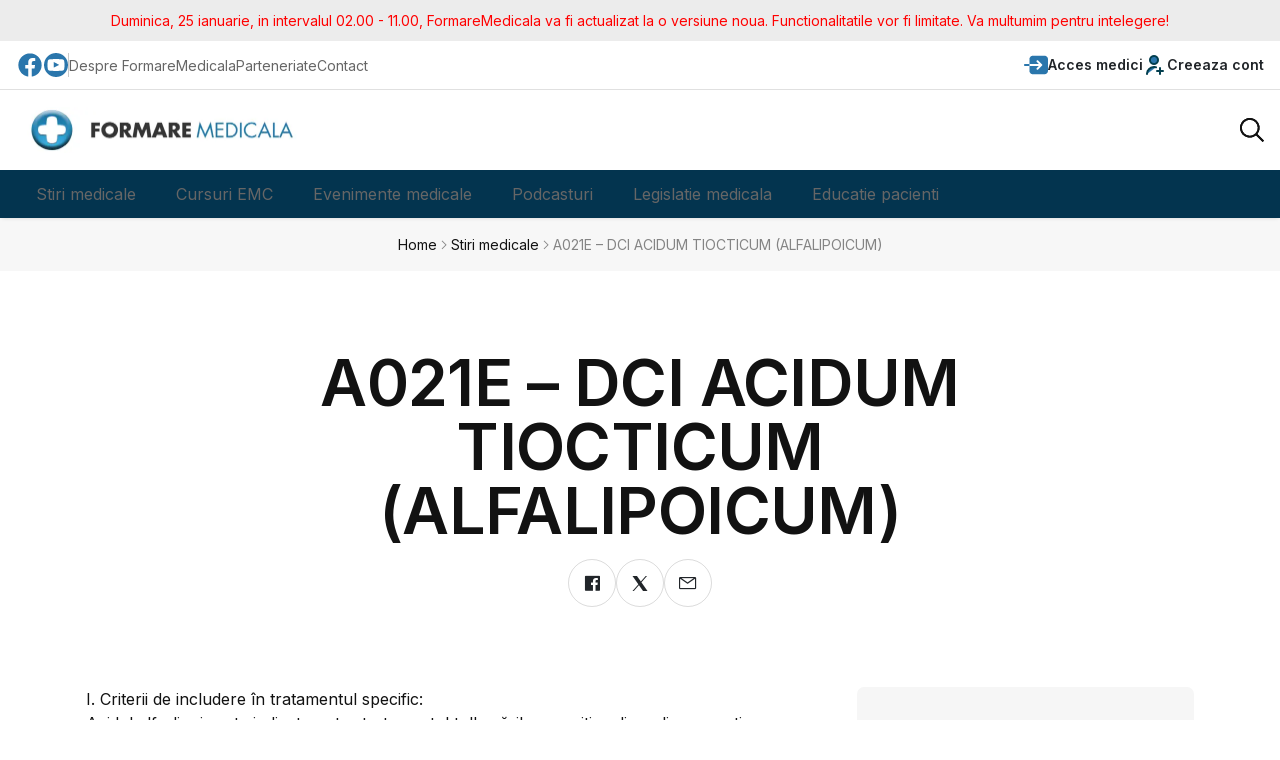

--- FILE ---
content_type: text/html; charset=UTF-8
request_url: https://www.formaremedicala.ro/protocol-a021e-dci-acidum-tiocticum-alfa-lipoicum/
body_size: 12748
content:
<!doctype html>
<html lang="ro">
<head>
<meta name="viewport" content="width=device-width, initial-scale=1">
<meta name="facebook-domain-verification" content="p9m65dmfpp358bxk86bpeoyatjzy9y" />
<meta name="theme-color" content="#d33a2c">
<meta property="fb:pages" content="230386673643023" />
<link rel="icon" type="image/png" href="https://www.formaremedicala.ro/wp-content/themes/fm2026/img/favicon.ico">
<meta name="have-i-been-pwned-verification" value="31156e678db302d5e702bf83e87a68a5">

<link rel="alternate" type="application/rss+xml" title="FormareMedicala &amp;raquo; Feed" href="https://www.formaremedicala.ro/feed/" />
  <!--<link rel="manifest" href="/manifest.json">-->

<link rel="publisher" href="https://www.FormareMedicala.ro"/>
<meta property="og:locale" content="ro_RO" />
<meta property="og:type" content="article" />
<meta property="og:title" content="A021E - DCI ACIDUM TIOCTICUM (ALFALIPOICUM) - Formare Medicala" />
<meta property="og:description" content="" /><meta property="og:url" content="https://www.formaremedicala.ro/protocol-a021e-dci-acidum-tiocticum-alfa-lipoicum/" />
<meta property="og:site_name" content="FormareMedicala.ro" />
<meta property="article:publisher" content="https://www.facebook.com/FormareMedicalaOnline/" />
<meta property="article:tag" content="" />
<meta property="article:section" content="General" />
<meta property="article:published_time" content="03/07/2014" />
<meta property="article:modified_time" content="25/07/2022" />
<meta property="og:updated_time" content="25/07/2022" />

<link rel="dns-prefetch" href="https://gstatic.com" />
<link rel="dns-prefetch" href="https://googletagmanager.com" />


<link rel="preconnect" href="https://gstatic.com" />
<link rel="preconnect" href="https://googletagmanager.com" />


<script src="https://www.formaremedicala.ro/wp-content/themes/fm2026/fm2025/js/app-head-bs.js"></script>


<link rel="stylesheet" href="https://www.formaremedicala.ro/wp-content/themes/fm2026/fm2025/js/uni-core/css/uni-core.min.css">

        <!-- include styles -->
        <link rel="stylesheet" href="https://www.formaremedicala.ro/wp-content/themes/fm2026/fm2025/css/unicons.min.css">
        <link rel="stylesheet" href="https://www.formaremedicala.ro/wp-content/themes/fm2026/fm2025/css/prettify.min.css">
        <link rel="stylesheet" href="https://www.formaremedicala.ro/wp-content/themes/fm2026/fm2025/css/swiper-bundle.min.css">

        <!-- include main style -->
        <link rel="stylesheet" href="https://www.formaremedicala.ro/wp-content/themes/fm2026/fm2025/css/theme/main.min.css?ver=101">
		<!-- include general style -->
        <link rel="stylesheet" href="https://www.formaremedicala.ro/wp-content/themes/fm2026/style.css?ver=1">

        <!-- include scripts -->
        <script src="https://www.formaremedicala.ro/wp-content/themes/fm2026/fm2025/js/uni-core/js/uni-core-bundle.min.js"></script>
		
	



<meta name='robots' content='index, follow, max-image-preview:large, max-snippet:-1, max-video-preview:-1' />

	<!-- This site is optimized with the Yoast SEO plugin v26.8 - https://yoast.com/product/yoast-seo-wordpress/ -->
	<title>A021E - DCI ACIDUM TIOCTICUM (ALFALIPOICUM) - Formare Medicala</title>
	<meta name="description" content="Formare Medicala: A021E - DCI ACIDUM TIOCTICUM (ALFALIPOICUM)" />
	<link rel="canonical" href="https://www.formaremedicala.ro/protocol-a021e-dci-acidum-tiocticum-alfa-lipoicum/" />
	<meta property="og:locale" content="en_US" />
	<meta property="og:type" content="article" />
	<meta property="og:title" content="A021E - DCI ACIDUM TIOCTICUM (ALFALIPOICUM) - Formare Medicala" />
	<meta property="og:description" content="Formare Medicala: A021E - DCI ACIDUM TIOCTICUM (ALFALIPOICUM)" />
	<meta property="og:url" content="https://www.formaremedicala.ro/protocol-a021e-dci-acidum-tiocticum-alfa-lipoicum/" />
	<meta property="og:site_name" content="Formare Medicala" />
	<meta property="article:published_time" content="2014-07-03T08:35:57+00:00" />
	<meta property="article:modified_time" content="2022-07-25T12:48:21+00:00" />
	<meta name="author" content="FormareMedicala.ro" />
	<meta name="twitter:label1" content="Written by" />
	<meta name="twitter:data1" content="FormareMedicala.ro" />
	<meta name="twitter:label2" content="Est. reading time" />
	<meta name="twitter:data2" content="2 minutes" />
	<!-- / Yoast SEO plugin. -->


<link rel="alternate" type="application/rss+xml" title="Formare Medicala &raquo; A021E &#8211; DCI ACIDUM TIOCTICUM (ALFALIPOICUM) Comments Feed" href="https://www.formaremedicala.ro/protocol-a021e-dci-acidum-tiocticum-alfa-lipoicum/feed/" />
<link rel="alternate" title="oEmbed (JSON)" type="application/json+oembed" href="https://www.formaremedicala.ro/wp-json/oembed/1.0/embed?url=https%3A%2F%2Fwww.formaremedicala.ro%2Fprotocol-a021e-dci-acidum-tiocticum-alfa-lipoicum%2F" />
<link rel="alternate" title="oEmbed (XML)" type="text/xml+oembed" href="https://www.formaremedicala.ro/wp-json/oembed/1.0/embed?url=https%3A%2F%2Fwww.formaremedicala.ro%2Fprotocol-a021e-dci-acidum-tiocticum-alfa-lipoicum%2F&#038;format=xml" />
<!-- www.formaremedicala.ro is managing ads with Advanced Ads 2.0.16 – https://wpadvancedads.com/ --><script id="forma-ready">
			window.advanced_ads_ready=function(e,a){a=a||"complete";var d=function(e){return"interactive"===a?"loading"!==e:"complete"===e};d(document.readyState)?e():document.addEventListener("readystatechange",(function(a){d(a.target.readyState)&&e()}),{once:"interactive"===a})},window.advanced_ads_ready_queue=window.advanced_ads_ready_queue||[];		</script>
		<style id='wp-img-auto-sizes-contain-inline-css' type='text/css'>
img:is([sizes=auto i],[sizes^="auto," i]){contain-intrinsic-size:3000px 1500px}
/*# sourceURL=wp-img-auto-sizes-contain-inline-css */
</style>
<style id='classic-theme-styles-inline-css' type='text/css'>
/*! This file is auto-generated */
.wp-block-button__link{color:#fff;background-color:#32373c;border-radius:9999px;box-shadow:none;text-decoration:none;padding:calc(.667em + 2px) calc(1.333em + 2px);font-size:1.125em}.wp-block-file__button{background:#32373c;color:#fff;text-decoration:none}
/*# sourceURL=/wp-includes/css/classic-themes.min.css */
</style>
<link rel='stylesheet' id='contact-form-7-css' href='https://www.formaremedicala.ro/wp-content/plugins/contact-form-7/includes/css/styles.css?ver=6.1.4' type='text/css' media='all' />
<link rel='stylesheet' id='cookie_stil-css' href='https://www.formaremedicala.ro/wp-content/plugins/cookie/css/cookie.css?ver=3a0f05db009b6713ed67db93433a5da6' type='text/css' media='all' />
<script type="text/javascript" src="https://www.formaremedicala.ro/wp-content/plugins/cookie/js/cookie.js?ver=3a0f05db009b6713ed67db93433a5da6" id="cookie_script-js"></script>
<link rel="https://api.w.org/" href="https://www.formaremedicala.ro/wp-json/" /><link rel="alternate" title="JSON" type="application/json" href="https://www.formaremedicala.ro/wp-json/wp/v2/posts/15372" /><link rel="EditURI" type="application/rsd+xml" title="RSD" href="https://www.formaremedicala.ro/xmlrpc.php?rsd" />

<link rel='shortlink' href='https://www.formaremedicala.ro/?p=15372' />
      <meta name="onesignal" content="wordpress-plugin"/>
            <script>

      window.OneSignalDeferred = window.OneSignalDeferred || [];

      OneSignalDeferred.push(function(OneSignal) {
        var oneSignal_options = {};
        window._oneSignalInitOptions = oneSignal_options;

        oneSignal_options['serviceWorkerParam'] = { scope: '/' };
oneSignal_options['serviceWorkerPath'] = 'OneSignalSDKWorker.js.php';

        OneSignal.Notifications.setDefaultUrl("https://www.formaremedicala.ro");

        oneSignal_options['wordpress'] = true;
oneSignal_options['appId'] = 'a414aa42-cda8-407d-90a4-fe4bc1cfa3d5';
oneSignal_options['allowLocalhostAsSecureOrigin'] = true;
oneSignal_options['welcomeNotification'] = { };
oneSignal_options['welcomeNotification']['title'] = "";
oneSignal_options['welcomeNotification']['message'] = "Multumim pentru interes!";
oneSignal_options['path'] = "https://www.formaremedicala.ro/wp-content/plugins/onesignal-free-web-push-notifications/sdk_files/";
oneSignal_options['promptOptions'] = { };
oneSignal_options['promptOptions']['actionMessage'] = "Doreste sa te notifice:";
oneSignal_options['promptOptions']['exampleNotificationTitleDesktop'] = "Acesta este un exemplu de notificare";
oneSignal_options['promptOptions']['exampleNotificationMessageDesktop'] = "Notificarile vor aparea pe desktop";
oneSignal_options['promptOptions']['exampleNotificationTitleMobile'] = "Exemplu de notificare";
oneSignal_options['promptOptions']['exampleNotificationMessageMobile'] = "Notificarile vor aparea pe acest dispozitiv";
oneSignal_options['promptOptions']['exampleNotificationCaption'] = "(Te poti dezabona oricand)";
oneSignal_options['promptOptions']['acceptButtonText'] = "CONTINUARE";
oneSignal_options['promptOptions']['cancelButtonText'] = "NU MULTUMESC";
oneSignal_options['promptOptions']['siteName'] = "https://www.formaremedicala.ro";
oneSignal_options['promptOptions']['autoAcceptTitle'] = "Accepta";
oneSignal_options['notifyButton'] = { };
oneSignal_options['notifyButton']['enable'] = true;
oneSignal_options['notifyButton']['position'] = 'bottom-right';
oneSignal_options['notifyButton']['theme'] = 'default';
oneSignal_options['notifyButton']['size'] = 'medium';
oneSignal_options['notifyButton']['showCredit'] = true;
oneSignal_options['notifyButton']['text'] = {};
oneSignal_options['notifyButton']['text']['tip.state.unsubscribed'] = 'Aboneaza-te la notificari.';
oneSignal_options['notifyButton']['text']['tip.state.subscribed'] = 'Nu esti abonat la notificari.';
oneSignal_options['notifyButton']['text']['tip.state.blocked'] = 'Notificarile sunt blocate.';
oneSignal_options['notifyButton']['text']['message.action.subscribed'] = 'Multumim pentru interes!';
oneSignal_options['notifyButton']['text']['message.action.resubscribed'] = 'Esti abonat la notificari.';
oneSignal_options['notifyButton']['text']['message.action.unsubscribed'] = 'Nu ve mai primi notificari de la noi.';
oneSignal_options['notifyButton']['text']['dialog.main.title'] = 'Setari privind notificarile';
oneSignal_options['notifyButton']['text']['dialog.main.button.subscribe'] = 'Aboneaza-te';
oneSignal_options['notifyButton']['text']['dialog.main.button.unsubscribe'] = 'Dezaboneaza-te';
oneSignal_options['notifyButton']['text']['dialog.blocked.title'] = 'Deblocheaza notificarile';
oneSignal_options['notifyButton']['text']['dialog.blocked.message'] = 'Urmareste instructiunile pentru a permite notificari.';
              OneSignal.init(window._oneSignalInitOptions);
              OneSignal.Slidedown.promptPush()      });

      function documentInitOneSignal() {
        var oneSignal_elements = document.getElementsByClassName("OneSignal-prompt");

        var oneSignalLinkClickHandler = function(event) { OneSignal.Notifications.requestPermission(); event.preventDefault(); };        for(var i = 0; i < oneSignal_elements.length; i++)
          oneSignal_elements[i].addEventListener('click', oneSignalLinkClickHandler, false);
      }

      if (document.readyState === 'complete') {
           documentInitOneSignal();
      }
      else {
           window.addEventListener("load", function(event){
               documentInitOneSignal();
          });
      }
    </script>

<!-- Google Tag Manager feb 2019 -->
<script>(function(w,d,s,l,i){w[l]=w[l]||[];w[l].push({'gtm.start':
new Date().getTime(),event:'gtm.js'});var f=d.getElementsByTagName(s)[0],
j=d.createElement(s),dl=l!='dataLayer'?'&l='+l:'';j.async=true;j.src=
'https://www.googletagmanager.com/gtm.js?id='+i+dl;f.parentNode.insertBefore(j,f);
})(window,document,'script','dataLayer','GTM-MHWNM65');</script>
<!-- End Google Tag Manager -->

<style>


/* Meniul principal */
nav.submeniu ul {
  display: flex; border-radius:0 0 25px 25px;
}

nav.submeniu ul li {
  position: relative;
}

nav.submeniu ul li a {
  display: block;
  padding: 10px 20px;
  text-decoration: none;
}

/* Submeniul (ascuns implicit) */
nav.submeniu ul li ul {
  display: none;
  position: absolute;
  top: 100%;
  left: 0;
  background-image: url(https://www.formaremedicala.ro/wp-content/themes/fm2026/fm2025/images/transp-albastru-80.png); background-repeat:repeat;
  min-width: 160px;
  box-shadow: 0 2px 5px rgba(0,0,0,0.2);
  border-top:3px solid #03344F;
}

/* Afișează submeniul la hover */
nav.submeniu ul li:hover > ul {
  display: block;overflow:hidden;
}

/* Stil pentru linkurile din submeniu */
nav.submeniu ul li ul li a {
 padding: 10px 20px;
}

nav.submeniu ul li ul li a:hover {
    background-image: url(https://www.formaremedicala.ro/wp-content/themes/fm2026/fm2025/images/transp-blue-80.png); background-repeat:repeat;

}
</style>
<script src="https://www.formaremedicala.ro/wp-content/themes/fm2019/js/jquery-3.4.1.slim.min.js"></script>

</head>




    <body class="uni-body panel bg-white text-gray-900 dark:bg-black dark:text-gray-200 overflow-x-hidden">
	
	<!-- Google Tag Manager (noscript) -->
<noscript><iframe src="https://www.googletagmanager.com/ns.html?id=GTM-MHWNM65"
height="0" width="0" style="display:none;visibility:hidden"></iframe></noscript>
<!-- End Google Tag Manager (noscript) -->
<div style="display:block;background:#ececec;padding:10px;text-align:center;font-size:14px;color:red;">
<p>Duminica, 25 ianuarie, in intervalul 02.00 - 11.00, FormareMedicala va fi actualizat la o versiune noua. Functionalitatile vor fi limitate. Va multumim pentru intelegere!</p>
</div>
        <!--  Search modal -->
        <div id="uc-search-modal" class="uc-modal-full uc-modal" data-uc-modal="overlay: true">
            <div class="uc-modal-dialog d-flex justify-center bg-white text-dark dark:bg-gray-900 dark:text-white" data-uc-height-viewport="">
                <button class="uc-modal-close-default p-0 icon-3 btn border-0 dark:text-white dark:text-opacity-50 hover:text-primary hover:rotate-90 duration-150 transition-all" type="button">
                    <i class="unicon-close"></i>
                </button>
                <div class="panel w-100 sm:w-500px px-2 py-10">
                    <h3 class="h1 text-center">Cauta</h3>
                    <form class="hstack gap-1 mt-4 border-bottom p-narrow dark:border-gray-700" action="?">
                        <span class="d-inline-flex justify-center items-center w-24px sm:w-40 h-24px sm:h-40px opacity-50"><i class="unicon-search icon-3"></i></span>
                        <input type="search" name="s" class="form-control-plaintext ms-1 fs-6 sm:fs-5 w-full dark:text-white" placeholder="Tastati termenul cautat.." aria-label="Cauta" autofocus>
                    </form>
                </div>
            </div>
        </div>

        <!--  Menu panel -->
        <div id="uc-menu-panel" data-uc-offcanvas="overlay: true;">
            <div class="uc-offcanvas-bar bg-white text-dark dark:bg-gray-900 dark:text-white">
                <header class="uc-offcanvas-header hstack justify-between items-center pb-4 bg-white dark:bg-gray-900">
                    <div class="uc-logo">
                        <a href="index.html" class="h5 text-none text-gray-900 dark:text-white">
                            <img class="logo" src="https://www.formaremedicala.ro/wp-content/themes/fm2026/img/logo-fm-400.webp" alt="FormareMedicala" srcset="https://www.formaremedicala.ro/wp-content/themes/fm2026/img/logo-fm-400.webp 400w, https://www.formaremedicala.ro/wp-content/themes/fm2026/img/logo-fm-600.webp 600w" sizes="(max-width: 600px) 400px" width="400" height="62" />
                        </a>
                    </div>
                    <button class="uc-offcanvas-close p-0 icon-3 btn border-0 dark:text-white dark:text-opacity-50 hover:text-primary hover:rotate-90 duration-150 transition-all" type="button">
                        <i class="unicon-close"></i>
                    </button>
                </header>

                <div class="panel">

                    <ul class="nav-y gap-narrow fw-bold fs-5" data-uc-nav>
                                                           
                                         <li><a href="https://emc.formaremedicala.ro/wp-login.php">Acces medici</a></li>
										 <li><a href="https://emc.formaremedicala.ro/wp-login.php?action=register">Creeaza cont</a></li>
										 <li><a href="https://www.formaremedicala.ro">Stiri medicale</a></li>
										<li class="uc-parent"><a href="https://emc.formaremedicala.ro">Cursuri EMC</a>
										<ul class="uc-nav-sub" data-uc-nav="">
											<li><a href="https://emc.formaremedicala.ro/cursuri-emc/">Lista cursuri</a></li>
										</ul></li>
										<li class="uc-parent"><a href="https://emc.formaremedicala.ro/evenimente-medicale/">Evenimente medicale</a>
										<ul class="uc-nav-sub" data-uc-nav="">
											<li><a href="https://emc.formaremedicala.ro/webinarii/">Webinarii si conferinte EMC</a></li>
											<li><a href="https://emc.formaremedicala.ro/sesiunile-grupurilor-lucru-snmf/">Sesiunile Grupurilor de Lucru</a></li>
											<li><a href="https://emc.formaremedicala.ro/preventia-si-monitorizarea-pacientului-conform-co-ca/">Legislatie medicala: Contract cadru</a></li>
											<li><a href="https://emc.formaremedicala.ro/evenimente-medicale-cu-prezenta-fizica/">Ateliere EMC (in sala)</a></li>
										</ul>
										</li>
										<li><a href="https://emc.formaremedicala.ro/podcasturi/">Podcasturi</a></li>
                                        <li class="uc-parent"><a href="https://www.formaremedicala.ro/legislatie-medicala/">Legislatie medicala</a>
										<ul class="uc-nav-sub" data-uc-nav="">
											<li><a href="https://www.formaremedicala.ro/protocoale/">Protocoale terapeutice</a></li>
											<li><a href="https://emc.formaremedicala.ro/preventia-si-monitorizarea-pacientului-conform-co-ca/">Legislatie medicala explicata - webinarii</a></li>
											<li><a href="https://www.formaremedicala.ro/legislatie-medicala/">Stiri de legislatie medicala</a></li>
										</ul>
										</li>
                                        <li><a href="https://www.formaremedicala.ro/educatia-pacientilor/">Educatie pacienti</a></li>
                                   
                    </ul>

                </div>
            </div>
        </div>


        <!--  Bottom Actions Sticky -->
        <div class="backtotop-wrap position-fixed bottom-0 end-0 z-99 m-2 vstack">
            <a class="btn btn-sm bg-primary text-white w-40px h-40px rounded-circle" href="to_top" data-uc-backtotop>
                <i class="icon-2 unicon-chevron-up"></i>
            </a>
        </div>

        <!-- Header start -->
        <header class="uc-header header-one uc-navbar-sticky-wrap z-999" data-uc-sticky="sel-target: .uc-navbar-container; cls-active: uc-navbar-sticky; cls-inactive: uc-navbar-transparent; end: !*;">
            <nav class="uc-navbar-container shadow-xs bg-white dark:bg-gray-900 fs-6 z-1">
                <div class="uc-top-navbar panel z-3 min-h-32px lg:min-h-48px border-bottom" data-uc-navbar=" animation: uc-animation-slide-top-small; duration: 150;">
                    <div class="container max-w-xl">
                        <div class="hstack">
                            <div class="uc-navbar-left gap-2 lg:gap-3">
                                <div class="uc-navbar-item dark:text-white dark:text-opacity-70 d-none sm:d-flex">
                                    <div class="uc-weather-mini hstack gap-1 fs-7 lg:fs-6 fw-bold">
                                        <a rel="nofollow" target="_blank" title="FormareMedicala pagina Facebook" href="https://www.facebook.com/FormareMedicalaOnline/" style="text-decoration:none;">
										<svg width="28px" height="28px" viewBox="0 0 24 24" xmlns="http://www.w3.org/2000/svg" style="color:#2A76AC;">
<path d="M12 2.03998C6.5 2.03998 2 6.52998 2 12.06C2 17.06 5.66 21.21 10.44 21.96V14.96H7.9V12.06H10.44V9.84998C10.44 7.33998 11.93 5.95998 14.22 5.95998C15.31 5.95998 16.45 6.14998 16.45 6.14998V8.61998H15.19C13.95 8.61998 13.56 9.38998 13.56 10.18V12.06H16.34L15.89 14.96H13.56V21.96C15.9164 21.5878 18.0622 20.3855 19.6099 18.57C21.1576 16.7546 22.0054 14.4456 22 12.06C22 6.52998 17.5 2.03998 12 2.03998Z"/>
</svg></a>
										<a rel="nofollow" style="text-decoration:none;" target="_blank" title="FormareMedicala canal YouTube" href="https://www.youtube.com/channel/UCmKw2AipdtalwS4AoJh9Ixw">
										<svg fill="#2A76AC" style="color:#2A76AC;" version="1.1" id="Capa_1" xmlns="http://www.w3.org/2000/svg" xmlns:xlink="http://www.w3.org/1999/xlink" width="24px" height="24px" viewBox="0 0 97.75 97.75" xml:space="preserve">
<g>
	<g>
		<path d="M39.969,59.587c7.334-3.803,14.604-7.571,21.941-11.376c-7.359-3.84-14.627-7.63-21.941-11.447
			C39.969,44.398,39.969,51.954,39.969,59.587z"/>
		<path d="M48.875,0C21.883,0,0,21.882,0,48.875S21.883,97.75,48.875,97.75S97.75,75.868,97.75,48.875S75.867,0,48.875,0z
			 M82.176,65.189c-0.846,3.67-3.848,6.377-7.461,6.78c-8.557,0.957-17.217,0.962-25.842,0.957c-8.625,0.005-17.287,0-25.846-0.957
			c-3.613-0.403-6.613-3.11-7.457-6.78c-1.203-5.228-1.203-10.933-1.203-16.314s0.014-11.088,1.217-16.314
			c0.844-3.67,3.844-6.378,7.457-6.782c8.559-0.956,17.221-0.961,25.846-0.956c8.623-0.005,17.285,0,25.841,0.956
			c3.615,0.404,6.617,3.111,7.461,6.782c1.203,5.227,1.193,10.933,1.193,16.314S83.379,59.962,82.176,65.189z"/>
	</g>
</g>
</svg></a>

                                    </div>
                                </div>
                                <div class="vr h-24px my-auto d-none sm:d-block"></div>
                                <div class="uc-navbar-item dark:text-white dark:text-opacity-70">
                                    <ul class="nav-x gap-2 lg:gap-3 fs-7 lg:fs-6">
                                        <li><a href="https://emc.formaremedicala.ro/despre-noi/">Despre FormareMedicala</a></li>
										<li><a href="https://www.formaremedicala.ro/parteneriate/">Parteneriate</a></li>
                                        <li><a href="https://www.formaremedicala.ro/contact/">Contact</a></li>
                                    </ul>
                                </div>
                            </div>
                            <div class="uc-navbar-right gap-2 lg:gap-3">
                                <div class="uc-navbar-item">
                                    <a class="uc-account-trigger btn btn-sm border-0 p-0 duration-0 dark:text-white" href="https://emc.formaremedicala.ro/wp-login.php" data-uc-toggle>
                                        <svg version="1.1" id="Capa_1" xmlns="http://www.w3.org/2000/svg" xmlns:xlink="http://www.w3.org/1999/xlink" width="24px" height="24px" viewBox="0 0 392.581 392.581" style="color:#2A76AC;" xml:space="preserve">
<g>
	<g>
		<path d="M16.984,179.318C7.62,179.318,0,186.938,0,196.303c0,9.353,7.614,16.973,16.984,16.973h71.499v-33.958H16.984z"/>
		<path d="M335.992,44.252H145.091c-31.213,0-56.607,25.382-56.607,56.589v1.771v76.699h152.969l-32.714-32.717
			c-6.611-6.623-6.611-17.396,0-24.016c3.207-3.207,7.464-4.975,11.998-4.975c4.551,0,8.809,1.769,12.021,4.975l61.705,61.708
			c1.549,1.543,2.774,3.372,3.65,5.443c0.907,2.23,1.327,4.383,1.327,6.572c0,2.183-0.414,4.339-1.261,6.403
			c-0.906,2.181-2.132,4-3.669,5.567l-61.753,61.741c-3.225,3.206-7.494,4.966-12.021,4.966c-4.528,0-8.81-1.76-12.004-4.966
			c-6.611-6.636-6.611-17.408,0-24.025l32.72-32.714H88.483v18.572v34.102v25.803c0,31.194,25.395,56.577,56.607,56.577h190.901
			c31.213,0,56.589-25.383,56.589-56.577V100.848C392.581,69.634,367.205,44.252,335.992,44.252z"/>
	</g>
</g>
</svg><span class="d-none lg:d-block">Acces medici</span>
                                    </a>
                                </div>
                                <div class="uc-navbar-item">
                                    <a class="uc-account-trigger btn btn-sm border-0 p-0 duration-0 dark:text-white" href="https://emc.formaremedicala.ro/wp-login.php?action=register" data-uc-toggle>
                                        <svg width="24px" height="24px" viewBox="0 0 24 24" xmlns="http://www.w3.org/2000/svg" style="color:#2A76AC;">
<path d="M20 18L14 18M17 15V21M4 21C4 17.134 7.13401 14 11 14C11.695 14 12.3663 14.1013 13 14.2899M15 7C15 9.20914 13.2091 11 11 11C8.79086 11 7 9.20914 7 7C7 4.79086 8.79086 3 11 3C13.2091 3 15 4.79086 15 7Z" stroke="#033f4f" stroke-width="2" stroke-linecap="round" stroke-linejoin="round"/>
</svg><span class="d-none lg:d-block">Creeaza cont</span>
                                    </a>
                                </div>
                            </div>
                        </div>
                    </div>
                </div>
                <div class="uc-center-navbar panel z-2">
                    <div class="container max-w-xl">
                        <div class="uc-navbar min-h-72px lg:min-h-80px text-gray-900 dark:text-white" data-uc-navbar=" animation: uc-animation-slide-top-small; duration: 150;">
                            <div class="uc-navbar-left">
                                <div class="d-block lg:d-none">
                                    <a class="uc-menu-trigger" href="#uc-menu-panel" data-uc-toggle></a>
                                </div>
                                <div class="uc-logo d-none md:d-block">
                                    <a title="FormareMedicala" href="https://www.formaremedicala.ro">
<img class="logo" src="https://www.formaremedicala.ro/wp-content/themes/fm2026/img/logo-fm-400.webp" alt="FormareMedicala" srcset="https://www.formaremedicala.ro/wp-content/themes/fm2026/img/logo-fm-400.webp 400w, https://www.formaremedicala.ro/wp-content/themes/fm2026/img/logo-fm-600.webp 600w" sizes="(max-width: 600px) 400px" width="300" height="42" />
                                    </a>
                                </div>
                            </div>
                            <div class="uc-navbar-center">
                                <div class="uc-logo d-block md:d-none">
                                    <a title="FormareMedicala" href="https://www.formaremedicala.ro">
<img class="logo" src="https://www.formaremedicala.ro/wp-content/themes/fm2026/img/logo-fm-400.webp" alt="FormareMedicala" srcset="https://www.formaremedicala.ro/wp-content/themes/fm2026/img/logo-fm-400.webp 400w, https://www.formaremedicala.ro/wp-content/themes/fm2026/img/logo-fm-600.webp 600w" sizes="(max-width: 600px) 400px" width="300" height="42" />
                                    </a>
                                </div>
                            </div>
                            <div class="uc-navbar-right">
                                <div>
                                    <a class="uc-search-trigger" href="#uc-search-modal" data-uc-toggle>
                                        <img class="w-24px" src="https://www.formaremedicala.ro/wp-content/themes/fm2026/fm2025/images/common/icons/search.svg" alt="Search" data-uc-svg>
                                    </a>
                                </div>

                            </div>
                        </div>
                    </div>
                </div>
                <div class="uc-bottom-navbar panel z-1 min-h-32px lg:min-h-48px bg-primary uc-dark uc-navbar" data-uc-navbar=" animation: uc-animation-slide-top-small; duration: 150;" style="background-color:#03344F!important;" id="meniu_desk">
				
				
                    <div class="container max-w-xl" style="background:#03344F">
                        <div class="hstack">
                            <div class="uc-navbar-left lg:gap-2">
                                <div class="uc-navbar-item">
								<nav class="submeniu">
                                    <ul class="nav-x fs-5 hide-scrollbar uc-horizontal-scroll w-screen md:w-auto md:mask-end-0 mx-n2 px-2 dark:text-primary-50" data-uc-nav>
                                        <li><a href="https://www.formaremedicala.ro">Stiri medicale</a></li>
										<li><a href="https://emc.formaremedicala.ro">Cursuri EMC</a>
										<ul>
											<li><a href="https://emc.formaremedicala.ro/cursuri-emc/">Lista cursuri</a></li>
										</ul></li>
										<li><a href="https://emc.formaremedicala.ro/evenimente-medicale/">Evenimente medicale</a>
										<ul>
											<li><a href="https://emc.formaremedicala.ro/webinarii/">Webinarii si conferinte EMC</a></li>
											<li><a href="https://emc.formaremedicala.ro/sesiunile-grupurilor-lucru-snmf/">Sesiunile Grupurilor de Lucru</a></li>
											<li><a href="https://emc.formaremedicala.ro/preventia-si-monitorizarea-pacientului-conform-co-ca/">Legislatie medicala: Contract cadru</a></li>
											<li><a href="https://emc.formaremedicala.ro/evenimente-medicale-cu-prezenta-fizica/">Ateliere EMC (in sala)</a></li>
										</ul>
										</li>
										<li><a href="https://emc.formaremedicala.ro/podcasturi/">Podcasturi</a></li>
                                        <li><a href="https://www.formaremedicala.ro/legislatie-medicala/">Legislatie medicala</a>
										<ul>
											<li><a href="https://www.formaremedicala.ro/protocoale/">Protocoale terapeutice</a></li>
											<li><a href="https://emc.formaremedicala.ro/preventia-si-monitorizarea-pacientului-conform-co-ca/">Legislatie medicala explicata - webinarii</a></li>
											<li><a href="https://www.formaremedicala.ro/legislatie-medicala/">Stiri de legislatie medicala</a></li>
										</ul>
										</li>
                                        <li><a href="https://www.formaremedicala.ro/educatia-pacientilor/">Educatie pacienti</a></li>
                                    </ul>
								</nav>
                                </div>
                            </div>
                        </div>
                    </div>
                </div>
            </nav>
        </header>
		

        <!-- Wrapper start -->
        <div id="wrapper" class="wrap overflow-hidden-x">
		
		            <div class="breadcrumbs panel z-1 py-2 bg-gray-25 dark:bg-gray-100 dark:bg-opacity-5 dark:text-white">
                <div class="container max-w-xl">
                    <ul class="breadcrumb nav-x justify-center gap-1 fs-7 sm:fs-6 m-0">
                        <li><a href="https://www.formaremedicala.ro">Home</a></li>
                        <li><i class="unicon-chevron-right opacity-50"></i></li>
                        <li><a href="https://www.formaremedicala.ro/informatii-la-zi/">Stiri medicale</a></li>
                        <li><i class="unicon-chevron-right opacity-50"></i></li>
                        <li><span class="opacity-50">A021E &#8211; DCI ACIDUM TIOCTICUM (ALFALIPOICUM)</span></li>
                    </ul>
                </div>
            </div>
			
						

			            <article class="post type-post single-post py-4 lg:py-6 xl:py-9">
                <div class="container max-w-xl">
                    <div class="post-header">
                        <div class="panel vstack gap-4 md:gap-6 xl:gap-8 text-center">
                            <div class="panel vstack items-center max-w-400px sm:max-w-500px xl:max-w-900px mx-auto gap-2 md:gap-3">
                                <h1 class="h4 sm:h2 lg:h1 xl:display-6">A021E &#8211; DCI ACIDUM TIOCTICUM (ALFALIPOICUM)</h1>
                                <ul class="post-share-icons nav-x gap-1 dark:text-white">
                                    <li>
                                        <a class="btn btn-md p-0 border-gray-900 border-opacity-15 w-32px lg:w-48px h-32px lg:h-48px text-dark dark:text-white dark:border-white hover:bg-primary hover:border-primary hover:text-white rounded-circle" onclick="window.open(this.href, 'mywin','left=20,top=20,width=500,height=300,toolbar=1'); return false;" style='text-decoration:none;' type="icon_link" title="Distribuie articolul pe Facebook" href="http://www.facebook.com/sharer.php?u=https://www.formaremedicala.ro/protocol-a021e-dci-acidum-tiocticum-alfa-lipoicum/"><i class="unicon-logo-facebook icon-1"></i></a>
                                    </li>
                                    <li>
                                        <a class="btn btn-md p-0 border-gray-900 border-opacity-15 w-32px lg:w-48px h-32px lg:h-48px text-dark dark:text-white dark:border-white hover:bg-primary hover:border-primary hover:text-white rounded-circle" title="Distribuie articolul pe X" href="https://x.com/share?url=https://www.formaremedicala.ro/protocol-a021e-dci-acidum-tiocticum-alfa-lipoicum/&amp;text=FormareMedicala:%20&amp;hashtags=#formaremedicala"><i class="unicon-logo-x-filled icon-1"></i></a>
                                    </li>
                                    <li>
                                        <a class="btn btn-md p-0 border-gray-900 border-opacity-15 w-32px lg:w-48px h-32px lg:h-48px text-dark dark:text-white dark:border-white hover:bg-primary hover:border-primary hover:text-white rounded-circle" href="mailto:?Subject=Articol medical&amp;Body=Un%20articol%20interesant%20:%20https://www.formaremedicala.ro/protocol-a021e-dci-acidum-tiocticum-alfa-lipoicum/"><i class="unicon-email icon-1"></i></a>
                                    </li>
                                </ul>
                            </div>
							                        </div>
                    </div>
                </div>
                <div class="panel mt-4 lg:mt-6 xl:mt-9">
                    <div class="container">
                        <div class="content-wrap row child-col-12 lg:child-cols g-4 lg:g-6">
                            <div class="lg:col-8 uc-first-column">
                                <div class="max-w-lg">
                                    <div class="post-content panel fs-6 md:fs-5">

<p>I. Criterii de includere în tratamentul specific:<br />
Acidul alfa-lipoic este indicat pentru tratamentul tulburărilor senzitive din polineuropatia diabetică.<br />
II. Doze şi mod de administrare<br />
La adulţi, în cazul tulburărilor senzitive din polineuropatie diabetică, doza recomandată este de 600 mg<br />
acid alfa-lipoic pe zi.<br />
Modul şi durata de administrare<br />
Medicamentul poate fi administrat independent de mese, cu suficient lichid. (Deoarece acidul alfa-lipoic<br />
interacţionează cu alimentele, se recomandă administrarea medicamentului a jeun, pentru a îmbunătăţi<br />
absorbţia).<br />
Deoarece polineuropatia diabetică este o boală cronică, poate fi necesar tratament cronic. Decizia<br />
asupra fiecărui caz trebuie să aparţină medicului care tratează pacientul.</p>
<p>III. Contraindicaţii<br />
Acidul alfa-lipoic este contraindicat la pacienţii cu hipersensibilitate cunoscută la acid alfa-lipoic sau la<br />
oricare dintre excipienţii produsului.</p>
<p>IV. Atenţionări şi precauţii speciale<br />
La copii şi adolescenţi nu se recomandă tratamentul cu acidul alfa-lipoic, deoarece nu există experienţă<br />
clinică pentru aceste grupe de vârstă. Deoarece nu sunt disponibile date cu privire la siguranţa<br />
administrării acidului alfa-lipoic în timpul sarcinii, se recomandă ca pacienta, după apariţia sarcinii, să nu<br />
continue să utilizeze acidul alfa-lipoic decât la recomandarea medicului. Nu se cunoaşte dacă acidul alfalipoic se excretă în laptele matern. De aceea, acidul alfa-lipoic nu trebuie administrat niciodată în timpul<br />
alăptării.</p>
<p>Interacţiuni cu alte produse medicamentoase, alte interacţiuni<br />
Nu se poate exclude faptul că administrarea concomitentă a acidului alfa-lipoic poate diminua efectul<br />
cisplatinei. Efectul insulinei şi antidiabeticelor orale de scădere a glicemiei crescute, poate fi potenţat. De<br />
aceea, se recomandă un control glicemic repetat, mai ales la începutul terapiei cu acid alfa-lipoic. În<br />
cazuri izolate, poate fi necesară scăderea dozei de insulină, respectiv de antidiabetice orale, pentru a<br />
evita apariţia hipoglicemiilor.<br />
În timpul tratamentului cu acidul alfa-lipoic este contraindicat consumul de alcool etilic, deoarece<br />
alcoolul etilic şi metaboliţii acestuia scad efectul terapeutic al acidului alfa-lipoic.<br />
V. Reacţii adverse<br />
Până în prezent nu s-au raportat reacţii adverse după administrarea de preparate medicamentoase care<br />
conţin acid alfa-lipoic. Totuşi, reacţiile adverse care sunt cunoscute că apar după administrare<br />
intravenoasă nu poate fi exclusă cu certitudine în relaţia administrării acestor comprimate filmate.<br />
Ocazional, după administrarea rapidă în perfuzie pot să apară cefalee, dispnee, care ulterior dispar<br />
spontan. La locul de puncţie sau sistemic, pot să apară reacţii alergice cu urticarie şi erupţii cutanate<br />
locale sau chiar şoc. În cazuri izolate, după administrarea intravenoasă a medicamentului, s-au observat<br />
crampe musculare, diplopie, purpură şi trombocitopatii. În cazuri izolate, datorită creşterii utilizării<br />
glucozei, pot să apară hipoglicemii.</p>
<p>VI. Prescriptori<br />
Iniţierea terapiei se face de către medicii din specialitatea diabet zaharat, nutriţie şi boli metabolice<br />
şi/sau medici cu competenţă/atestat în diabet şi/sau medici din specialitatea neurologie; continuarea<br />
terapiei se poate face şi de către medicii de familie în doza şi pe durata recomandată în scrisoarea<br />
medicală.</p>
                                    </div>

                                    <div class="post-related panel border-top pt-2 mt-8 xl:mt-9">
                                        <h4 class="h5 xl:h4 mb-5 xl:mb-6">Cele mai noi stiri medicale:</h4>
                                        <div class="row child-cols-6 md:child-cols-3 gx-2 gy-4 sm:gx-3 sm:gy-6">
										
										

                                            <div>
                                                <article class="post type-post panel vstack gap-2">
                                                    <figure class="featured-image m-0 ratio ratio-4x3 rounded uc-transition-toggle overflow-hidden bg-gray-25 dark:bg-gray-800">
                                                        <img class="media-cover image uc-transition-scale-up uc-transition-opaque" src="https://www.formaremedicala.ro/wp-content/uploads/2026/01/SPITALE-PUBLICE-REORGANIZARE-MINISTERUL-SANATATII-2026-300x200.jpg" data-src="https://www.formaremedicala.ro/wp-content/uploads/2026/01/SPITALE-PUBLICE-REORGANIZARE-MINISTERUL-SANATATII-2026-300x200.jpg" alt="Cum vor fi reclasificate spitalele publice: Criterii, evaluare si noi categorii" data-uc-img="loading: lazy">
                                                        <a href="https://www.formaremedicala.ro/cum-vor-fi-reclasificate-spitalele-publice-criterii-evaluare-si-noi-categorii/" class="position-cover" data-caption="Cum vor fi reclasificate spitalele publice: Criterii, evaluare si noi categorii"></a>
                                                    </figure>
                                                    <div class="post-header panel vstack gap-1">
                                                        <h5 class="h6 md:h5 m-0">
                                                            <a class="text-none" href="https://www.formaremedicala.ro/cum-vor-fi-reclasificate-spitalele-publice-criterii-evaluare-si-noi-categorii/">Cum vor fi reclasificate spitalele publice: Criterii, evaluare si noi categorii</a>
                                                        </h5>
                                                        <div class="post-date hstack gap-narrow fs-7 opacity-60">
                                                            <span>23.01.2026</span>
                                                        </div>
                                                    </div>
                                                </article>
                                            </div>
				

                                            <div>
                                                <article class="post type-post panel vstack gap-2">
                                                    <figure class="featured-image m-0 ratio ratio-4x3 rounded uc-transition-toggle overflow-hidden bg-gray-25 dark:bg-gray-800">
                                                        <img class="media-cover image uc-transition-scale-up uc-transition-opaque" src="https://www.formaremedicala.ro/wp-content/uploads/2026/01/REZIDENTIAT-2026-ORGANIZARE-300x200.jpg" data-src="https://www.formaremedicala.ro/wp-content/uploads/2026/01/REZIDENTIAT-2026-ORGANIZARE-300x200.jpg" alt="Ce trebuie sa stie candidatii pentru Rezidentiat 2026 | Criterii de concurs si calendar" data-uc-img="loading: lazy">
                                                        <a href="https://www.formaremedicala.ro/ce-trebuie-sa-stie-candidatii-pentru-rezidentiat-2026-criterii-de-concurs-si-calendar/" class="position-cover" data-caption="Ce trebuie sa stie candidatii pentru Rezidentiat 2026 | Criterii de concurs si calendar"></a>
                                                    </figure>
                                                    <div class="post-header panel vstack gap-1">
                                                        <h5 class="h6 md:h5 m-0">
                                                            <a class="text-none" href="https://www.formaremedicala.ro/ce-trebuie-sa-stie-candidatii-pentru-rezidentiat-2026-criterii-de-concurs-si-calendar/">Ce trebuie sa stie candidatii pentru Rezidentiat 2026 | Criterii de concurs si calendar</a>
                                                        </h5>
                                                        <div class="post-date hstack gap-narrow fs-7 opacity-60">
                                                            <span>23.01.2026</span>
                                                        </div>
                                                    </div>
                                                </article>
                                            </div>
				

                                            <div>
                                                <article class="post type-post panel vstack gap-2">
                                                    <figure class="featured-image m-0 ratio ratio-4x3 rounded uc-transition-toggle overflow-hidden bg-gray-25 dark:bg-gray-800">
                                                        <img class="media-cover image uc-transition-scale-up uc-transition-opaque" src="https://www.formaremedicala.ro/wp-content/uploads/2026/01/ROGOBETE-SISTEM-DIGITALIZARE-SANATATE-2026-300x200.jpg" data-src="https://www.formaremedicala.ro/wp-content/uploads/2026/01/ROGOBETE-SISTEM-DIGITALIZARE-SANATATE-2026-300x200.jpg" alt="Dosarul cu sina, pe cale de disparitie | Strategia de digitalizare anuntata de Rogobete" data-uc-img="loading: lazy">
                                                        <a href="https://www.formaremedicala.ro/dosarul-cu-sina-pe-cale-de-disparitie-strategia-de-digitalizare-anuntata-de-rogobete/" class="position-cover" data-caption="Dosarul cu sina, pe cale de disparitie | Strategia de digitalizare anuntata de Rogobete"></a>
                                                    </figure>
                                                    <div class="post-header panel vstack gap-1">
                                                        <h5 class="h6 md:h5 m-0">
                                                            <a class="text-none" href="https://www.formaremedicala.ro/dosarul-cu-sina-pe-cale-de-disparitie-strategia-de-digitalizare-anuntata-de-rogobete/">Dosarul cu sina, pe cale de disparitie | Strategia de digitalizare anuntata de Rogobete</a>
                                                        </h5>
                                                        <div class="post-date hstack gap-narrow fs-7 opacity-60">
                                                            <span>23.01.2026</span>
                                                        </div>
                                                    </div>
                                                </article>
                                            </div>
				

                                            <div>
                                                <article class="post type-post panel vstack gap-2">
                                                    <figure class="featured-image m-0 ratio ratio-4x3 rounded uc-transition-toggle overflow-hidden bg-gray-25 dark:bg-gray-800">
                                                        <img class="media-cover image uc-transition-scale-up uc-transition-opaque" src="https://www.formaremedicala.ro/wp-content/uploads/2026/01/TRATAT-DE-DIABET-2026-PROF-DR-BOGDAN-TIMAR-FM-300x200.jpg" data-src="https://www.formaremedicala.ro/wp-content/uploads/2026/01/TRATAT-DE-DIABET-2026-PROF-DR-BOGDAN-TIMAR-FM-300x200.jpg" alt="A fost publicat Tratatul de Diabet, Nutritie si Boli Metabolice, un reper al diabetologiei romanesti" data-uc-img="loading: lazy">
                                                        <a href="https://www.formaremedicala.ro/a-fost-publicat-tratatul-de-diabet-nutritie-si-boli-metabolice-un-reper-al-diabetologiei-romanesti/" class="position-cover" data-caption="A fost publicat Tratatul de Diabet, Nutritie si Boli Metabolice, un reper al diabetologiei romanesti"></a>
                                                    </figure>
                                                    <div class="post-header panel vstack gap-1">
                                                        <h5 class="h6 md:h5 m-0">
                                                            <a class="text-none" href="https://www.formaremedicala.ro/a-fost-publicat-tratatul-de-diabet-nutritie-si-boli-metabolice-un-reper-al-diabetologiei-romanesti/">A fost publicat Tratatul de Diabet, Nutritie si Boli Metabolice, un reper al diabetologiei romanesti</a>
                                                        </h5>
                                                        <div class="post-date hstack gap-narrow fs-7 opacity-60">
                                                            <span>22.01.2026</span>
                                                        </div>
                                                    </div>
                                                </article>
                                            </div>
				
                                        </div>
                                    </div>                                </div>
                            </div>
                            <div class="lg:col-4">
                                <div class="sidebar-wrap panel vstack gap-2" data-uc-sticky="end: true;">
                                    <div class="right-sidebar">
									


                                        <div class="recent-widget widget">
										



                                            <h2 class="widget-title" style="margin:20px 0">Alte stiri</h2>
                                            <div class="recent-post-widget clearfix">
																					                                                <div class="show-featured clearfix">
                                                    <div class="post-img">
                                                        <a
                                                            href="https://www.formaremedicala.ro/antreprenorii-din-sanatate-cer-o-reglementare-completa-a-serviciilor-de-telemedicina/">
															<img class="attachment-full size-full wp-post-image" src="https://www.formaremedicala.ro/wp-content/uploads/2026/01/TELEMEDICINA-CONSULTATII-LA-DISTANTA-REGLEMENTARE-FM-300x200.jpg" data-src="https://www.formaremedicala.ro/wp-content/uploads/2026/01/TELEMEDICINA-CONSULTATII-LA-DISTANTA-REGLEMENTARE-FM-300x200.jpg" alt="Antreprenorii din sanatate cer o reglementare completa a serviciilor de telemedicina" data-uc-img="loading: lazy" decoding="async"></a>

                                                    </div>
                                                    <div class="post-item">
                                                        <div class="post-desc">
                                                            <a
                                                                href="https://www.formaremedicala.ro/antreprenorii-din-sanatate-cer-o-reglementare-completa-a-serviciilor-de-telemedicina/">
                                                                Antreprenorii din sanatate cer o reglementare completa a serviciilor de telemedicina </a>
                                                        </div>
                                                    </div>
                                                </div>
												                                                <div class="show-featured clearfix">
                                                    <div class="post-img">
                                                        <a
                                                            href="https://www.formaremedicala.ro/telemedicina-instrument-util-dar-nu-universal-reguli-unitare-si-legalitate/">
															<img class="attachment-full size-full wp-post-image" src="https://www.formaremedicala.ro/wp-content/uploads/2026/01/TELEMEDICINA-MS-2026-FM-300x200.jpg" data-src="https://www.formaremedicala.ro/wp-content/uploads/2026/01/TELEMEDICINA-MS-2026-FM-300x200.jpg" alt="Telemedicina &#8211; instrument util, dar nu universal | Reguli unitare si legalitate" data-uc-img="loading: lazy" decoding="async"></a>

                                                    </div>
                                                    <div class="post-item">
                                                        <div class="post-desc">
                                                            <a
                                                                href="https://www.formaremedicala.ro/telemedicina-instrument-util-dar-nu-universal-reguli-unitare-si-legalitate/">
                                                                Telemedicina &#8211; instrument util, dar nu universal | Reguli unitare si legalitate </a>
                                                        </div>
                                                    </div>
                                                </div>
												                                                <div class="show-featured clearfix">
                                                    <div class="post-img">
                                                        <a
                                                            href="https://www.formaremedicala.ro/umf-carol-davila-bucuresti-construieste-un-centru-de-excelenta-pentru-formarea-cadrelor-medicale/">
															<img class="attachment-full size-full wp-post-image" src="https://www.formaremedicala.ro/wp-content/uploads/2026/01/UMF-CAROL-DAVILA-BUCURESTI-CENTRU-FORMARE-CADRE-MEDICALE-FM-300x200.jpg" data-src="https://www.formaremedicala.ro/wp-content/uploads/2026/01/UMF-CAROL-DAVILA-BUCURESTI-CENTRU-FORMARE-CADRE-MEDICALE-FM-300x200.jpg" alt="UMF &#8220;Carol Davila&#8221; Bucuresti construieste un centru de excelenta pentru formarea cadrelor medicale" data-uc-img="loading: lazy" decoding="async"></a>

                                                    </div>
                                                    <div class="post-item">
                                                        <div class="post-desc">
                                                            <a
                                                                href="https://www.formaremedicala.ro/umf-carol-davila-bucuresti-construieste-un-centru-de-excelenta-pentru-formarea-cadrelor-medicale/">
                                                                UMF &#8220;Carol Davila&#8221; Bucuresti construieste un centru de excelenta pentru formarea cadrelor medicale </a>
                                                        </div>
                                                    </div>
                                                </div>
												                                                <div class="show-featured clearfix">
                                                    <div class="post-img">
                                                        <a
                                                            href="https://www.formaremedicala.ro/romania-in-acord-european-pentru-preturi-mai-transparente-la-medicamente/">
															<img class="attachment-full size-full wp-post-image" src="https://www.formaremedicala.ro/wp-content/uploads/2026/01/RAFILA-ACORD-EUROPEAN-MEDICAMENTE-300x200.jpg" data-src="https://www.formaremedicala.ro/wp-content/uploads/2026/01/RAFILA-ACORD-EUROPEAN-MEDICAMENTE-300x200.jpg" alt="Romania, in acord european pentru preturi mai transparente la medicamente" data-uc-img="loading: lazy" decoding="async"></a>

                                                    </div>
                                                    <div class="post-item">
                                                        <div class="post-desc">
                                                            <a
                                                                href="https://www.formaremedicala.ro/romania-in-acord-european-pentru-preturi-mai-transparente-la-medicamente/">
                                                                Romania, in acord european pentru preturi mai transparente la medicamente </a>
                                                        </div>
                                                    </div>
                                                </div>
												


                                            </div>
                                        </div>



                                    </div>
                                </div>
                            </div>
                        </div>
                    </div>
                </div>
            </article>

        </div>

        <!-- Wrapper end -->

 <footer class="footer">
						<div class="restrict">

<div class="c33">
<p><b>&copy; FormareMedicala 2026</b></p>
<p><img src="https://www.formaremedicala.ro/wp-content/themes/fm2026/img/ISO-27001.webp" alt="certificare ISO 27001" width="60" height="59" loading="lazy" /></p>
<p>Cursurile EMC din acest portal sunt realizate de <a href="https://snmf.ro/" rel="nofollow" target="_blank">Societatea Nationala de Medicina Familiei</a> in parteneriat cu universitatile de medicina:</p>
<img src="https://www.formaremedicala.ro/wp-content/themes/fm2026/img/universitati.webp" style="max-width:100%;height:auto;" width="400" height="74" alt="universitati" loading="lazy" />
</div>

<div class="c33">
<p class="linkuri_footer"><a href="https://emc.formaremedicala.ro/autori/">Speakeri</a></p>
<p class="linkuri_footer"><a href="https://emc.formaremedicala.ro/despre-noi/">Despre noi</a></p>
<p class="linkuri_footer"><a href="https://www.formaremedicala.ro/contact/">Contact</a></p>
<p class="linkuri_footer"><a href="https://emc.formaremedicala.ro/intrebari-frecvente/">Intrebari frecvente</a></p>
<p class="linkuri_footer"><a href="https://emc.formaremedicala.ro/termeni-si-conditii/">Termeni si conditii, Copyright, GDPR</a></p>


<p><b>Platforme de educatie medicala online:</b></p>

<p><a href="https://formarefarma.ro"><img src="https://www.formaremedicala.ro/wp-content/themes/fm2026/img/formarefarma.webp" width="100" height="40" alt="formarefarma.ro" loading="lazy" /></a></p>

<p><b>Platforme de educatie a pacientilor:</b></p>
<p><a href="https://diabet-az.ro"><img src="https://www.formaremedicala.ro/wp-content/themes/fm2026/img/diabetaz.webp" width="100" height="40" alt="diabet-AZ.ro" loading="lazy" /></a></p>

<p><b>Realizat de:</b></p>
<p><a href="https://www.datacentersolutions.ro"><img src="https://www.formaremedicala.ro/wp-content/themes/fm2026/img/dcsol.webp" width="100" height="40" alt="Data Center Solutions" loading="lazy" /></a></p>
</div>

<div class="c33">
<p><b>Linkuri utile:</b></p>

<p>
<a class="link_footer" href="https://snmf.ro">Societatea Nationala de Medicina Familiei</a><br />
<a class="link_footer" href="https://cmr.ro/">Colegiul Medicilor din Romania</a><br />
<a class="link_footer" href="https://www.anm.ro/">Agentia Nationala a Medicamentelor si Dispozitivelor Medicale</a><br />
<a class="link_footer" href="https://ms.ro/">Ministerul Sanatatii</a><br />
</p>
</div>

</div>
                        </footer>


        <!-- Footer end -->

        <!-- include jquery & bootstrap js -->
        <script defer src="https://www.formaremedicala.ro/wp-content/themes/fm2026/fm2025/js/libs/jquery.min.js"></script>
        <script defer src="https://www.formaremedicala.ro/wp-content/themes/fm2026/fm2025/js/libs/bootstrap.min.js"></script>

        <!-- include scripts -->
        <script defer src="https://www.formaremedicala.ro/wp-content/themes/fm2026/fm2025/js/libs/anime.min.js"></script>
        <script defer src="https://www.formaremedicala.ro/wp-content/themes/fm2026/fm2025/js/libs/swiper-bundle.min.js"></script>
        <script defer src="https://www.formaremedicala.ro/wp-content/themes/fm2026/fm2025/js/libs/scrollmagic.min.js"></script>
        <script defer src="https://www.formaremedicala.ro/wp-content/themes/fm2026/fm2025/js/helpers/data-attr-helper.js"></script>
        <script defer src="https://www.formaremedicala.ro/wp-content/themes/fm2026/fm2025/js/helpers/swiper-helper.js"></script>
        <script defer src="https://www.formaremedicala.ro/wp-content/themes/fm2026/fm2025/js/helpers/anime-helper.js"></script>
        <script defer src="https://www.formaremedicala.ro/wp-content/themes/fm2026/fm2025/js/helpers/anime-helper-defined-timelines.js"></script>
        <script defer src="https://www.formaremedicala.ro/wp-content/themes/fm2026/fm2025/js/uikit-components-bs.js"></script>

        <!-- include app script -->
        <script defer src="https://www.formaremedicala.ro/wp-content/themes/fm2026/fm2025/js/app.js"></script>
<!-- Matomo -->
<script>
  var _paq = window._paq = window._paq || [];
  /* tracker methods like "setCustomDimension" should be called before "trackPageView" */
  _paq.push(['trackPageView']);
  _paq.push(['enableLinkTracking']);
  (function() {
    var u="//www.formaremedicala.ro/analiza/";
    _paq.push(['setTrackerUrl', u+'matomo.php']);
    _paq.push(['setSiteId', '1']);
    var d=document, g=d.createElement('script'), s=d.getElementsByTagName('script')[0];
    g.async=true; g.src=u+'matomo.js'; s.parentNode.insertBefore(g,s);
  })();
</script>
<!-- End Matomo Code -->

    </body>
</html>

--- FILE ---
content_type: application/javascript
request_url: https://www.formaremedicala.ro/wp-content/themes/fm2026/fm2025/js/app-head-bs.js
body_size: 1265
content:
let ENABLE_PAGE_PRELOADER=!0,DEFAULT_DARK_MODE=!1,USE_LOCAL_STORAGE=!0,USE_SYSTEM_PREFERENCES=!1,DEFAULT_BREAKPOINTS={xs:0,sm:576,md:768,lg:992,xl:1200,xxl:1400};document.addEventListener("DOMContentLoaded",(()=>{html.classList.add("dom-ready")}));const updateScrollWidth=()=>document.documentElement.style.setProperty("--body-scroll-width",window.innerWidth-document.documentElement.clientWidth+"px");window.addEventListener("resize",updateScrollWidth),updateScrollWidth();const html=document.documentElement,setupBp=(e,t,n="min")=>{const o=matchMedia(`(${n}-width: ${t}px)`),a=`bp-${e}${"max"===n?"-max":""}`,d=()=>html.classList.toggle(a,o.matches);o.onchange=d,d()};Object.entries(DEFAULT_BREAKPOINTS).forEach((([e,t])=>{setupBp(e,t,"min"),setupBp(e,t-1,"max")}));const isDarkMode=()=>html.classList.contains("uc-dark"),setDarkMode=e=>{e=!!e,isDarkMode()!==e&&(html.classList.toggle("uc-dark",e),window.dispatchEvent(new CustomEvent("darkmodechange")))},getInitialDarkMode=()=>USE_LOCAL_STORAGE&&null!==localStorage.getItem("darkMode")?"1"===localStorage.getItem("darkMode"):USE_SYSTEM_PREFERENCES?matchMedia("(prefers-color-scheme: dark)").matches:DEFAULT_DARK_MODE;setDarkMode(getInitialDarkMode());const dark=new URLSearchParams(location.search).get("dark");if(dark&&html.classList.toggle("uc-dark","1"===dark),ENABLE_PAGE_PRELOADER){const e=document.createElement("style");e.textContent="\n        .uc-pageloader {\n            position: fixed; top: 0; left: 0; bottom: 0; right: 0;\n            display: flex; justify-content: center; align-items: center;\n            z-index: 99999; background-color: white;\n        }\n        .uc-dark .uc-pageloader, .uc-pageloader:where(.uc-dark) {\n            background-color: #131313;\n        }\n        .uc-pageloader>.loading {\n            display: inline-block; position: relative; width: 40px; height: 40px;\n        }\n        .uc-pageloader>.loading>div {\n            box-sizing: border-box; display: block; position: absolute;\n            width: 40px; height: 40px; margin: 0;\n            border: 4px solid transparent; border-radius: 50%;\n            animation: uc-loading 1s cubic-bezier(0.5, 0, 0.5, 1) infinite;\n            border-color: var(--color-primary) transparent transparent transparent;\n        }\n        .uc-pageloader>.loading>div:nth-child(1) { animation-delay: -0.1s; }\n        .uc-pageloader>.loading>div:nth-child(2) { animation-delay: -0.2s; }\n        .uc-pageloader>.loading>div:nth-child(3) { animation-delay: -0.3s; }\n        @keyframes uc-loading { 0% { transform: rotate(0deg); } 100% { transform: rotate(360deg); } }\n        html.show-preloader body { display: none; }\n    ",document.head.append(e);const t=document.createElement("div");t.className="uc-pageloader",t.innerHTML='<div class="loading"><div></div><div></div><div></div><div></div></div>',html.classList.add("show-preloader"),html.append(t),(async()=>{const e=Date.now();await new Promise((e=>document.addEventListener("DOMContentLoaded",e))),html.classList.remove("show-preloader"),await new Promise((e=>requestAnimationFrame(e))),await new Promise((t=>setTimeout(t,Math.max(0,500-(Date.now()-e))))),t.style.transition="opacity 1.1s cubic-bezier(0.8, 0, 0.2, 1)",t.style.opacity=0,await new Promise((e=>setTimeout(e,1100))),t.remove()})()};